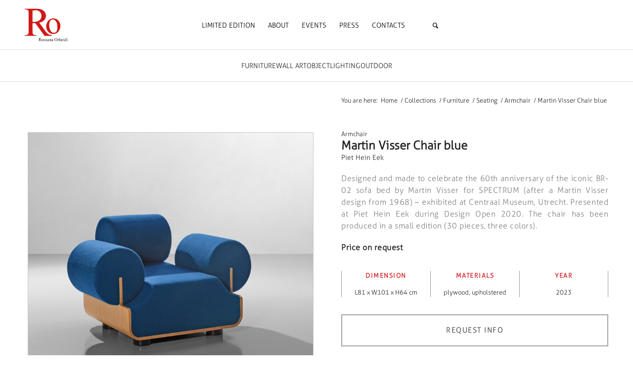

--- FILE ---
content_type: application/javascript
request_url: https://www.rossanaorlandi.com/wp-content/plugins/matchheight/js/matchHeight-init.js?ver=1.0.0
body_size: -95
content:
jQuery(document).ready(function($) {
 $(matchVars.mh_inner_array.mh_selectors).matchHeight(); //set your target CSS class
});;

--- FILE ---
content_type: application/javascript
request_url: https://www.rossanaorlandi.com/wp-content/themes/enfold-child/js/main.js?ver=1.3.28
body_size: 6180
content:
jQuery(document).ready(function ($) {
  let isUpdating = false
  let currentPage = 1
  let baseUrl = window.location.pathname.replace(/\/page\/\d+\/?/, "/")

  let currentActiveSortConfig = null

  function saveSortConfig() {
    if ($(".sort-2-cols").hasClass("active")) {
      currentActiveSortConfig = "sort-2-cols"
    } else if ($(".sort-3-cols").hasClass("active")) {
      currentActiveSortConfig = "sort-3-cols"
    }
  }

  function restoreSortConfig() {
    if (currentActiveSortConfig) {
      $(".sort-2-cols, .sort-3-cols").removeClass("active")
      $("." + currentActiveSortConfig).addClass("active")
    }
  }

  // Inizializzazione
  initFilters()
  initCustomRangeSliders()

  // Rileva Firefox
  const isFirefox = navigator.userAgent.toLowerCase().indexOf("firefox") > -1

  // Rimuovi al caricamento iniziale
  $("#av-burger-menu-ul li").removeClass("av-width-submenu av-active-burger-items")

  // Rimuovi anche dopo click sul burger menu (se si apre/chiude)
  $(document).on("click", ".av-burger-menu-hr, .av-hamburger", function () {
    setTimeout(function () {
      $("#av-burger-menu-ul li").removeClass("av-width-submenu av-active-burger-items")
    }, 100)
  })

  // Funzione per clonare e aggiungere il logo
  function cloneLogo() {
    // Rimuovi eventuali loghi già clonati
    $(".av-burger-overlay-scroll .burger-logo-wrapper").remove()

    // Clona il logo
    var $logo = $(".avia-standard-logo img").first().clone()

    // Crea un wrapper per il logo
    var $logoWrapper = $('<div class="burger-logo-wrapper"></div>')
    $logoWrapper.append($logo)

    // Prepend al container
    $(".av-burger-overlay-scroll").prepend($logoWrapper)
  }

  // Esegui al caricamento
  cloneLogo()

  // Esegui al click con delay
  $(document).on("click", ".av-burger-menu-hr, .av-hamburger, .av-hamburger-box", function () {
    setTimeout(function () {
      cloneLogo()
    }, 300)
  })

  // Opzionale: esegui anche quando il menu si apre (classe specifica Enfold)
  $(document).on("click", "[data-av_icon]", function () {
    if ($(this).parent().hasClass("av-burger-menu-main")) {
      setTimeout(function () {
        cloneLogo()
      }, 300)
    }
  })

  if (isFirefox) {
    // Gestione speciale per Firefox
    $(document).on("mousedown", ".slider-container input[type='range']", function (e) {
      $(this).css("z-index", "10")
    })

    $(document).on("mouseup", ".slider-container input[type='range']", function (e) {
      $(this).css("z-index", "")
    })
  }

  // Ottieni pagina corrente dall'URL
  const urlMatch = window.location.pathname.match(/\/page\/(\d+)/)
  if (urlMatch) {
    currentPage = parseInt(urlMatch[1])
  }

  function initFilters() {
    // Toggle dropdown
    $(".filter-toggle").on("click", function (e) {
      e.preventDefault()
      e.stopPropagation()

      const filterId = $(this).closest(".filter-item").data("filter")
      const $dropdown = $(`.filter-dropdown-container[data-filter="${filterId}"] .filter-dropdown`)
      const isOpen = $dropdown.is(":visible")

      // Chiudi tutti
      $(".filter-dropdown").hide().removeClass("active")
      $(".filter-toggle").removeClass("active")
      $(".arrow").removeClass("rotated")

      if (!isOpen) {
        $dropdown.show().addClass("active")
        $(this).addClass("active")
        $(this).find(".arrow").addClass("rotated")
        $("#filter-overlay").show()
        $("body").addClass("filters-open")
      } else {
        $("#filter-overlay").hide()
        $("body").removeClass("filters-open")
        $dropdown.removeClass("active")
      }
    })

    // Chiudi con overlay
    $("#filter-overlay").on("click", function () {
      $(".filter-dropdown").hide().removeClass("active")
      $(".filter-toggle").removeClass("active")
      $(".arrow").removeClass("rotated")
      $(this).hide()
      $("body").removeClass("filters-open")
    })

    // Update solo visual tags quando cambiano i filtri
    $(document).on("change", '.filter-dropdown-container input[type="checkbox"], .filter-dropdown-container input[type="radio"]', function () {
      updateActiveFilters()
    })

    // Inizializza i valori al caricamento
    /*$(document).ready(function () {
      $(".slider-group").each(function () {
        const $group = $(this)
        const min = parseInt($group.find(".min-slider").val())
        const max = parseInt($group.find(".max-slider").val())

        const minPercent = (min / 500) * 100
        const maxPercent = (max / 500) * 100

        this.style.setProperty("--range-min", minPercent + "%")
        this.style.setProperty("--range-max", maxPercent + "%")
      })
    })

    $(document).on("input", ".filter-dropdown-container .min-slider, .filter-dropdown-container .max-slider", function () {
      const $group = $(this).closest(".slider-group")
      const $minSlider = $group.find(".min-slider")
      const $maxSlider = $group.find(".max-slider")
      const min = parseInt($minSlider.val())
      const max = parseInt($maxSlider.val())

      // Gestisci i limiti
      if ($(this).hasClass("min-slider") && min > max) {
        $minSlider.val(max)
        return
      }
      if ($(this).hasClass("max-slider") && max < min) {
        $maxSlider.val(min)
        return
      }

      // Calcola le percentuali
      const minPercent = (min / 500) * 100
      const maxPercent = (max / 500) * 100

      // Imposta le variabili CSS sul gruppo
      $group.get(0).style.setProperty("--range-min", minPercent + "%")
      $group.get(0).style.setProperty("--range-max", maxPercent + "%")

      // Aggiorna il testo
      const unit = $(".unit-toggle.active").data("unit") || "cm"
      $group.find(".range-values").text(`${min}${unit.toUpperCase()} - ${max}${unit.toUpperCase()}`)

      updateActiveFilters()
    })*/

    // Toggle active class on mobile filter sections when h4 is clicked (accordion style)
    $(document).on("click", ".mobile-filter-section h4", function (e) {
      e.preventDefault()
      e.stopPropagation()

      const $section = $(this).closest(".mobile-filter-section")
      const wasActive = $section.hasClass("active")

      // Close all sections
      $(".mobile-filter-section").removeClass("active")

      // Toggle the clicked section
      if (!wasActive) {
        $section.addClass("active")
      }
    })

    // View Collections - aggiorna filtri
    $(document).on("click", ".view-collection", function () {
      $(".filter-dropdown").hide().removeClass("active")
      $(".filter-toggle").removeClass("active")
      $(".arrow").removeClass("rotated")
      $("#filter-overlay").hide()
      $("body").removeClass("filters-open")

      updateFilters(1, true) // Reset to page 1 with URL update

      const $target = $("main.template-shop")
      if ($target.length) {
        const targetTop = $target.offset().top - $(".categories-menu").outerHeight()
        $("html, body").animate({ scrollTop: targetTop }, 500)
      }
    })

    // CLEAR SELECTED - pulisce TUTTI i filtri
    $(document).on("click", ".reset-filter", function () {
      // Pulisci TUTTI i filtri
      $('.filter-dropdown-container input[type="checkbox"]').prop("checked", false)
      $('.filter-dropdown-container input[value="artist_asc"]').prop("checked", true)
      $(".filter-dropdown-container .min-handle").attr("data-value", 0).css("left", "0%")
      $(".filter-dropdown-container .max-handle").attr("data-value", 500).css("left", "100%")
      $(".filter-dropdown-container .custom-range").css({ left: "0%", width: "100%" })
      $(".filter-dropdown-container .range-values").text("0CM - 500CM")

      // Chiudi dropdown
      $(".filter-dropdown").hide().removeClass("active")
      $(".filter-toggle").removeClass("active")
      $(".arrow").removeClass("rotated")
      $("#filter-overlay").hide()
      $("body").removeClass("filters-open")

      updateActiveFilters()
      updateFilters(1, true)
    })

    // Grid switcher
    $(".sort-2-cols, .sort-3-cols").on("click", function () {
      if ($(this).hasClass("active")) return

      $(".sort-2-cols, .sort-3-cols").removeClass("active")
      $(this).addClass("active")

      const cols = $(this).data("cols")
      $("ul.products")
        .removeClass("custom-col-2 custom-col-3")
        .addClass("custom-col-" + cols)
      localStorage.setItem("grid_cols", cols)
    })

    // Ripristina preferenza colonne
    const savedCols = localStorage.getItem("grid_cols") || "2"
    if (savedCols === "3") {
      $(".sort-2-cols").removeClass("active")
      $(".sort-3-cols").addClass("active")
      $("ul.products").addClass("custom-col-3")
    }

    // Clear all filters
    $(document).on("click", ".clear-all-filters", function () {
      $('.filter-dropdown-container input[type="checkbox"]').prop("checked", false)
      $('.filter-dropdown-container input[value="artist_asc"]').prop("checked", true)
      $(".filter-dropdown-container .min-handle").attr("data-value", 0).css("left", "0%")
      $(".filter-dropdown-container .max-handle").attr("data-value", 500).css("left", "100%")
      $(".filter-dropdown-container .custom-range").css({ left: "0%", width: "100%" })
      $(".filter-dropdown-container .range-values").text("0CM - 500CM")

      updateActiveFilters()
      updateFilters(1, true)
    })

    // Unit toggle
    $(".unit-toggle").on("click", function () {
      if ($(this).hasClass("active")) return

      $(".unit-toggle").removeClass("active")
      $(this).addClass("active")

      const unit = $(this).data("unit").toUpperCase()
      $(".range-values").each(function () {
        const text = $(this).text()
        $(this).text(text.replace(/CM|IN/g, unit))
      })
    })

    // Init paginazione
    initPaginationAjax()
  }

  function initCustomRangeSliders() {
    $(".slider-container").each(function () {
      const $container = $(this)
      const $group = $container.closest(".slider-group")
      const dimension = $container.data("dimension")
      const maxValue = parseInt($container.data("max")) || 500
      const minValue = parseInt($container.data("min")) || 0

      const $minHandle = $container.find(".min-handle")
      const $maxHandle = $container.find(".max-handle")
      const $customRange = $container.find(".custom-range")

      let currentMin = minValue
      let currentMax = maxValue
      let isDragging = false // AGGIUNGI QUESTO

      function updateSlider(skipFilterUpdate) {
        // AGGIUNGI PARAMETRO
        const minPercent = ((currentMin - minValue) / (maxValue - minValue)) * 100
        const maxPercent = ((currentMax - minValue) / (maxValue - minValue)) * 100

        $minHandle.css("left", minPercent + "%").attr("data-value", currentMin)
        $maxHandle.css("left", maxPercent + "%").attr("data-value", currentMax)
        $customRange.css({
          left: minPercent + "%",
          width: maxPercent - minPercent + "%"
        })

        const unit = $(".unit-toggle.active").data("unit") || "cm"
        $group.find(".range-values").text(`${currentMin}${unit.toUpperCase()} - ${currentMax}${unit.toUpperCase()}`)

        // Solo update filtri se stiamo draggando
        if (!skipFilterUpdate && isDragging) {
          updateActiveFilters()
        }
      }

      function handleDrag($handle, isMin) {
        $handle.on("mousedown touchstart", function (e) {
          e.preventDefault()
          isDragging = true
          const startX = e.type === "touchstart" ? e.touches[0].clientX : e.clientX
          const containerWidth = $container.width()
          const containerLeft = $container.offset().left // AGGIUNGI QUESTO

          function onMove(e) {
            const clientX = e.type === "touchmove" ? e.touches[0].clientX : e.clientX
            const newPercent = ((clientX - containerLeft) / containerWidth) * 100
            const clampedPercent = Math.max(0, Math.min(100, newPercent))
            const newValue = Math.round(minValue + (clampedPercent / 100) * (maxValue - minValue))

            if (isMin && newValue <= currentMax) {
              currentMin = newValue
              updateSlider(false)
            } else if (!isMin && newValue >= currentMin) {
              currentMax = newValue
              updateSlider(false)
            }
          }

          $(document).on("mousemove.slider touchmove.slider", onMove)
          $(document).on("mouseup.slider touchend.slider", function () {
            $(document).off(".slider")
            isDragging = false
            updateActiveFilters()
          })
        })
      }

      handleDrag($minHandle, true)
      handleDrag($maxHandle, false)
      updateSlider(true) // SKIP UPDATE AL PRIMO CARICAMENTO
    })
  }

  // Aggiorna URL senza ricaricare
  function updateURL(page) {
    let newUrl = baseUrl
    if (page > 1) {
      newUrl += `page/${page}/`
    }
    window.history.pushState({ page: page }, "", newUrl)
    currentPage = page
  }

  // Aggiorna filtri con AJAX
  function updateFilters(page = 1, updateUrl = false) {
    if (isUpdating) return
    isUpdating = true

    saveSortConfig()

    if (updateUrl) {
      updateURL(page)
    }

    const filters = collectFilters()
    filters.paged = page
    filters.action = "filter_products"
    filters.nonce = typeof ajax_filters !== "undefined" ? ajax_filters.nonce : ""

    const hasActiveFilters = filters.artist.length > 0 || filters.category.length > 0 || filters.material.length > 0 || filters.sorting !== "artist_asc" || (filters.dimension.height && (filters.dimension.height.min > 0 || filters.dimension.height.max < 500)) || (filters.dimension.width && (filters.dimension.width.min > 0 || filters.dimension.width.max < 500)) || (filters.dimension.length && (filters.dimension.length.min > 0 || filters.dimension.length.max < 500))

    $.ajax({
      url: typeof ajax_filters !== "undefined" ? ajax_filters.ajax_url : "/wp-admin/admin-ajax.php",
      type: "POST",
      data: filters,
      beforeSend: function () {
        $("ul.products").css("opacity", "0.5")
      },
      success: function (response) {
        if (response.success) {
          // Trova il container giusto
          let $container = $(".template-shop .entry-content-wrapper").first()

          // Rimuovi TUTTO il contenuto dinamico
          $container.find("ul.products").remove()
          $container.find(".pagination").remove()
          $container.find(".woocommerce-pagination").remove()
          $container.find(".woocommerce-info").remove()

          // Rimuovi anche paginazione esterna
          $(".container_wrap").find(".pagination").remove()

          // Inserisci nuovo HTML
          const $sortingBar = $container.find(".product-sorting")
          if ($sortingBar.length) {
            $sortingBar.after(response.data.html)
          } else {
            const $activeFilters = $container.find(".active-filters-bar")
            if ($activeFilters.length) {
              $activeFilters.after(response.data.html)
            } else {
              $container.append(response.data.html)
            }
          }

          // Aggiorna paginazione attiva
          updatePaginationActive(page)

          // Riapplica grid
          const activeCol = $(".grid-switcher .active").data("cols") || 2
          $("ul.products").addClass("custom-col-" + activeCol)

          // Gestisci filtri disponibili
          if (!hasActiveFilters) {
            $(".filter-dropdown-container .filter-option").removeClass("inactive").css({
              opacity: "1",
              "pointer-events": "auto"
            })
            $(".filter-dropdown-container .filter-option input").prop("disabled", false)
          } else if (response.data.available) {
            updateAvailableFilters(response.data.available)
          }

          restoreSortConfig()

          // Reinit pagination
          initPaginationAjax()
        }
      },
      error: function (xhr, status, error) {
        console.error("Filter error:", error)
      },
      complete: function () {
        $("ul.products").css("opacity", "1")
        isUpdating = false
      }
    })
  }

  // Aggiorna classe active nella paginazione
  function updatePaginationActive(activePage) {
    // Prima rimuovi TUTTI i current e gli attributi aria-current
    $(".pagination .page-numbers").removeClass("current").removeAttr("aria-current")

    // Trova tutti gli span che non sono dots e convertili in link
    $(".pagination .page-numbers").each(function () {
      const $this = $(this)

      if ($this.is("span") && !$this.hasClass("dots")) {
        const pageText = $this.text().trim()
        if (!isNaN(pageText)) {
          const pageNum = parseInt(pageText)
          // Crea il link corretto per questa pagina
          let href = ""
          if (pageNum === 1) {
            href = baseUrl // Prima pagina usa baseUrl
          } else {
            href = baseUrl + `page/${pageNum}/`
          }
          // Sostituisci lo span con un link
          const $newLink = $(`<a class="page-numbers" href="${href}">${pageNum}</a>`)
          $this.replaceWith($newLink)
        }
      }
    })

    // Ora trova e aggiorna SOLO la pagina attiva
    $(".pagination .page-numbers").each(function () {
      const $this = $(this)
      let pageNum = 0

      if ($this.is("a")) {
        const href = $this.attr("href")

        // Estrai numero pagina dall'href
        if (href) {
          if (href.includes("paged=")) {
            const match = href.match(/paged=(\d+)/)
            pageNum = match ? parseInt(match[1]) : 0
          } else if (href.includes("/page/")) {
            const match = href.match(/\/page\/(\d+)/)
            pageNum = match ? parseInt(match[1]) : 0
          } else if (href === baseUrl || href === baseUrl + "/") {
            pageNum = 1 // Home page = pagina 1
          }
        }

        // Se non trovato nell'href, usa il testo
        if (!pageNum) {
          const text = $this.text().trim()
          if (!isNaN(text)) {
            pageNum = parseInt(text)
          }
        }

        // Se è la pagina attiva, convertila in span
        if (pageNum === activePage) {
          const $newSpan = $(`<span class="page-numbers current" aria-current="page">${pageNum}</span>`)
          $this.replaceWith($newSpan)
        }
      }
    })
  }

  // Aggiorna i filtri disponibili dopo AJAX
  function updateAvailableFilters(available) {
    // Prima riabilita tutto
    $(".filter-dropdown-container .filter-option").removeClass("inactive").css({
      opacity: "1",
      "pointer-events": "auto"
    })
    $(".filter-dropdown-container .filter-option input").prop("disabled", false)

    // Poi disabilita solo quelli non disponibili
    if (available) {
      // Artisti
      $('.filter-dropdown-container[data-filter="artist"] .filter-option').each(function () {
        const $input = $(this).find("input")
        const value = parseInt($input.val())

        if (!$input.is(":checked") && available.artist && available.artist.indexOf(value) === -1) {
          $(this).addClass("inactive").css({
            opacity: "0.4",
            "pointer-events": "none"
          })
          $input.prop("disabled", true)
        }
      })

      // Categorie
      $('.filter-dropdown-container[data-filter="category"] .filter-option').each(function () {
        const $input = $(this).find("input")
        const value = parseInt($input.val())

        if (!$input.is(":checked") && available.category && available.category.indexOf(value) === -1) {
          $(this).addClass("inactive").css({
            opacity: "0.4",
            "pointer-events": "none"
          })
          $input.prop("disabled", true)
        }
      })

      // Materiali
      $('.filter-dropdown-container[data-filter="material"] .filter-option').each(function () {
        const $input = $(this).find("input")
        const value = parseInt($input.val())

        if (!$input.is(":checked") && available.material && available.material.indexOf(value) === -1) {
          $(this).addClass("inactive").css({
            opacity: "0.4",
            "pointer-events": "none"
          })
          $input.prop("disabled", true)
        }
      })
    }
  }

  // Paginazione AJAX
  function initPaginationAjax() {
    $(document).off("click", ".pagination a")

    $(document).on("click", ".pagination a", function (e) {
      e.preventDefault()

      const href = $(this).attr("href")
      if (!href || href === "#") return

      let page = 1

      // Estrai numero pagina
      if (href.includes("paged=")) {
        const match = href.match(/paged=(\d+)/)
        page = match ? parseInt(match[1]) : 1
      } else if (href.includes("/page/")) {
        const match = href.match(/\/page\/(\d+)/)
        page = match ? parseInt(match[1]) : 1
      } else {
        page = parseInt($(this).text()) || 1
      }

      // Aggiorna URL
      updateURL(page)

      // Scroll e update
      const $target = $("main.template-shop")
      if ($target.length) {
        const targetTop = $target.offset().top - $(".categories-menu").outerHeight()
        $("html, body").animate({ scrollTop: targetTop }, 300, function () {
          updateFilters(page, false)
        })
      } else {
        updateFilters(page, false)
      }
    })
  }

  // Gestione browser back/forward
  window.addEventListener("popstate", function (e) {
    const page = e.state ? e.state.page : 1
    updateFilters(page, false)
  })

  function collectFilters() {
    const filters = {
      artist: [],
      category: [],
      material: [],
      dimension: {},
      sorting: "artist_asc",
      current_context: {}
    }

    // Prendi il contesto dai data attributes
    const $categoriesMenu = $(".categories-menu")
    if ($categoriesMenu.data("current-tax") && $categoriesMenu.data("current-term")) {
      filters.current_context = {
        tax: $categoriesMenu.data("current-tax"),
        term_id: parseInt($categoriesMenu.data("current-term"))
      }
    }

    // Determina il contesto corrente - CORREZIONE
    const $body = $("body")

    // Per designer taxonomy
    if ($body.hasClass("tax-designer")) {
      filters.current_context.tax = "designer"
      // Trova il term ID dalle classi del body
      const classes = $body.attr("class").split(" ")
      classes.forEach(function (cls) {
        if (cls.startsWith("term-")) {
          filters.current_context.term_id = parseInt(cls.replace("term-", ""))
        }
      })
    }
    // Per product category
    else if ($body.hasClass("tax-product_cat") || $body.hasClass("product_cat")) {
      filters.current_context.tax = "product_cat"
      const classes = $body.attr("class").split(" ")
      classes.forEach(function (cls) {
        if (cls.startsWith("term-")) {
          filters.current_context.term_id = parseInt(cls.replace("term-", ""))
        }
      })
    }
    // Per product tag
    else if ($body.hasClass("tax-product_tag")) {
      filters.current_context.tax = "product_tag"
      const classes = $body.attr("class").split(" ")
      classes.forEach(function (cls) {
        if (cls.startsWith("term-")) {
          filters.current_context.term_id = parseInt(cls.replace("term-", ""))
        }
      })
    }

    // Debug - verifica che stia catturando il contesto
    console.log("Current context:", filters.current_context)

    // Raccogli i filtri selezionati (codice esistente)
    $('.filter-dropdown-container[data-filter="artist"] input[name="artist[]"]:checked').each(function () {
      filters.artist.push($(this).val())
    })

    $('.filter-dropdown-container[data-filter="category"] input[name="category[]"]:checked').each(function () {
      filters.category.push($(this).val())
    })

    $('.filter-dropdown-container[data-filter="material"] input[name="material[]"]:checked').each(function () {
      filters.material.push($(this).val())
    })

    const sortingVal = $('.filter-dropdown-container[data-filter="sorting"] input[name="sorting"]:checked').val()
    if (sortingVal) {
      filters.sorting = sortingVal
    }

    $('.filter-dropdown-container[data-filter="dimension"] .slider-container').each(function () {
      const dimension = $(this).data("dimension")
      filters.dimension[dimension] = {
        min: parseInt($(this).find(".min-handle").attr("data-value")),
        max: parseInt($(this).find(".max-handle").attr("data-value"))
      }
    })

    return filters
  }

  // Gestione filtri attivi visuali
  function updateActiveFilters() {
    const $container = $(".active-filter-tags")
    $container.empty()

    let hasFilters = false

    // Artists
    $('.filter-dropdown-container[data-filter="artist"] input[name="artist[]"]:checked').each(function () {
      hasFilters = true
      const name = $(this).data("name")
      const value = $(this).val()
      $container.append(createFilterTag(name, value, "artist"))
    })

    // Categories
    $('.filter-dropdown-container[data-filter="category"] input[name="category[]"]:checked').each(function () {
      hasFilters = true
      const name = $(this).data("name")
      const value = $(this).val()
      $container.append(createFilterTag(name, value, "category"))
    })

    // Materials
    $('.filter-dropdown-container[data-filter="material"] input[name="material[]"]:checked').each(function () {
      hasFilters = true
      const name = $(this).data("name")
      const value = $(this).val()
      $container.append(createFilterTag(name, value, "material"))
    })

    // Sorting
    const $sortingChecked = $('.filter-dropdown-container[data-filter="sorting"] input[name="sorting"]:checked')
    if ($sortingChecked.length && $sortingChecked.val() !== "artist_asc") {
      const name = $sortingChecked.next("span").text()
      if (name && name.trim() !== "") {
        hasFilters = true
        $container.append(createFilterTag(name, "sorting", "sorting"))
      }
    }

    // Dimensions - CORREZIONE QUI
    $('.filter-dropdown-container[data-filter="dimension"] .slider-group').each(function () {
      const $sliderContainer = $(this).find(".slider-container") // CAMBIA NOME VARIABILE
      const min = parseInt($sliderContainer.find(".min-handle").attr("data-value"))
      const max = parseInt($sliderContainer.find(".max-handle").attr("data-value"))
      const dimension = $sliderContainer.data("dimension")

      if (min > 0 || max < 500) {
        hasFilters = true
        const label = $(this).find("label").text()
        const name = `${label}: ${min}-${max}cm`
        $container.append(createFilterTag(name, dimension, "dimension")) // USA $container (filter-tags)
      }
    })

    if (hasFilters) {
      $(".no-filters").hide()
      $container.show()
      $(".clear-all-filters").show()
    } else {
      $(".no-filters").show()
      $container.hide()
      $(".clear-all-filters").hide()
    }
  }

  // Crea tag filtro
  function createFilterTag(name, value, type) {
    const $tag = $(`
      <button class="filter-tag" data-value="${value}" data-type="${type}">
        ${name}
        <svg xmlns="http://www.w3.org/2000/svg" width="7.068" height="6.867" viewBox="0 0 7.068 6.867">
  <g id="Raggruppa_164" data-name="Raggruppa 164" transform="translate(-392.48 -279.18)">
    <path id="Tracciato_9" data-name="Tracciato 9" d="M2187.449,325l6.029,5.785" transform="translate(-1794.449 -45.279)" fill="none" stroke="#262626" stroke-width="1.5"/>
    <path id="Tracciato_10" data-name="Tracciato 10" d="M2193.479,325l-6.029,5.785" transform="translate(-1794.449 -45.279)" fill="none" stroke="#262626" stroke-width="1.5"/>
  </g>
</svg>
      </button>
    `)

    $tag.on("click", function () {
      const type = $(this).data("type")
      const value = $(this).data("value")

      if (type === "artist") {
        $(`.filter-dropdown-container[data-filter="artist"] input[value="${value}"]`).prop("checked", false)
      } else if (type === "category") {
        $(`.filter-dropdown-container[data-filter="category"] input[value="${value}"]`).prop("checked", false)
      } else if (type === "material") {
        $(`.filter-dropdown-container[data-filter="material"] input[value="${value}"]`).prop("checked", false)
      } else if (type === "sorting") {
        $('.filter-dropdown-container[data-filter="sorting"] input[value="artist_asc"]').prop("checked", true)
      } else if (type === "dimension") {
        const $container = $(`.filter-dropdown-container[data-filter="dimension"] .slider-container[data-dimension="${value}"]`)
        $container.find(".min-handle").attr("data-value", 0).css("left", "0%")
        $container.find(".max-handle").attr("data-value", 500).css("left", "100%")
        $container.find(".custom-range").css({ left: "0%", width: "100%" })
        const $group = $container.closest(".slider-group")
        $group.find(".range-values").text("0CM - 500CM")
      }

      updateActiveFilters()
      updateFilters(1)
    })

    return $tag
  }
})


--- FILE ---
content_type: application/javascript
request_url: https://www.rossanaorlandi.com/wp-content/plugins/woocommerce/assets/js/zoom/jquery.zoom.min.js?ver=1.7.21-wc.7.8.0
body_size: 778
content:
/*!
	Zoom 1.7.21
	license: MIT
	http://www.jacklmoore.com/zoom
*/
!function(d){var n={url:!1,callback:!1,target:!1,duration:120,on:"mouseover",touch:!0,onZoomIn:!1,onZoomOut:!1,magnify:1};d.zoom=function(o,t,e,n){var i,u,a,c,r,l,m,f=d(o),s=f.css("position"),h=d(t);return o.style.position=/(absolute|fixed)/.test(s)?s:"relative",o.style.overflow="hidden",e.style.width=e.style.height="",d(e).addClass("zoomImg").css({position:"absolute",top:0,left:0,opacity:0,width:e.width*n,height:e.height*n,border:"none",maxWidth:"none",maxHeight:"none"}).appendTo(o),{init:function(){u=f.outerWidth(),i=f.outerHeight(),a=t===o?(c=u,i):(c=h.outerWidth(),h.outerHeight()),r=(e.width-u)/c,l=(e.height-i)/a,m=h.offset()},move:function(o){var t=o.pageX-m.left,o=o.pageY-m.top,o=Math.max(Math.min(o,a),0),t=Math.max(Math.min(t,c),0);e.style.left=t*-r+"px",e.style.top=o*-l+"px"}}},d.fn.zoom=function(e){return this.each(function(){var i=d.extend({},n,e||{}),u=i.target&&d(i.target)[0]||this,o=this,a=d(o),c=document.createElement("img"),r=d(c),l="mousemove.zoom",m=!1,f=!1;if(!i.url){var t=o.querySelector("img");if(t&&(i.url=t.getAttribute("data-src")||t.currentSrc||t.src,i.alt=t.getAttribute("data-alt")||t.alt),!i.url)return}a.one("zoom.destroy",function(o,t){a.off(".zoom"),u.style.position=o,u.style.overflow=t,c.onload=null,r.remove()}.bind(this,u.style.position,u.style.overflow)),c.onload=function(){var t=d.zoom(u,o,c,i.magnify);function e(o){t.init(),t.move(o),r.stop().fadeTo(d.support.opacity?i.duration:0,1,"function"==typeof i.onZoomIn&&i.onZoomIn.call(c))}function n(){r.stop().fadeTo(i.duration,0,"function"==typeof i.onZoomOut&&i.onZoomOut.call(c))}"grab"===i.on?a.on("mousedown.zoom",function(o){1===o.which&&(d(document).one("mouseup.zoom",function(){n(),d(document).off(l,t.move)}),e(o),d(document).on(l,t.move),o.preventDefault())}):"click"===i.on?a.on("click.zoom",function(o){if(!m)return m=!0,e(o),d(document).on(l,t.move),d(document).one("click.zoom",function(){n(),m=!1,d(document).off(l,t.move)}),!1}):"toggle"===i.on?a.on("click.zoom",function(o){m?n():e(o),m=!m}):"mouseover"===i.on&&(t.init(),a.on("mouseenter.zoom",e).on("mouseleave.zoom",n).on(l,t.move)),i.touch&&a.on("touchstart.zoom",function(o){o.preventDefault(),f?(f=!1,n()):(f=!0,e(o.originalEvent.touches[0]||o.originalEvent.changedTouches[0]))}).on("touchmove.zoom",function(o){o.preventDefault(),t.move(o.originalEvent.touches[0]||o.originalEvent.changedTouches[0])}).on("touchend.zoom",function(o){o.preventDefault(),f&&(f=!1,n())}),"function"==typeof i.callback&&i.callback.call(c)},c.setAttribute("role","presentation"),c.alt=i.alt||"",c.src=i.url})},d.fn.zoom.defaults=n}(window.jQuery);;